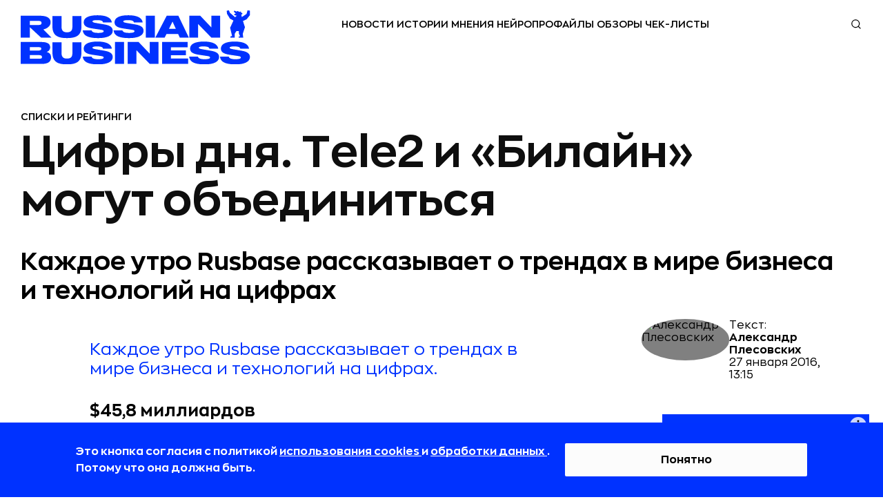

--- FILE ---
content_type: application/javascript
request_url: https://rb.ru/static/new_generation/chunk_article_chunk.d0fba2fc2a0a9deb11d5.js
body_size: 57058
content:
(window.webpackJsonp=window.webpackJsonp||[]).push([[3],{370:function(e,t,n){"use strict";function a(e,t){var n;if("undefined"==typeof Symbol||null==e[Symbol.iterator]){if(Array.isArray(e)||(n=function(e,t){if(!e)return;if("string"==typeof e)return r(e,t);var n=Object.prototype.toString.call(e).slice(8,-1);"Object"===n&&e.constructor&&(n=e.constructor.name);if("Map"===n||"Set"===n)return Array.from(e);if("Arguments"===n||/^(?:Ui|I)nt(?:8|16|32)(?:Clamped)?Array$/.test(n))return r(e,t)}(e))||t&&e&&"number"==typeof e.length){n&&(e=n);var a=0,i=function(){};return{s:i,n:function(){return a>=e.length?{done:!0}:{done:!1,value:e[a++]}},e:function(e){throw e},f:i}}throw new TypeError("Invalid attempt to iterate non-iterable instance.\nIn order to be iterable, non-array objects must have a [Symbol.iterator]() method.")}var o,c=!0,s=!1;return{s:function(){n=e[Symbol.iterator]()},n:function(){var e=n.next();return c=e.done,e},e:function(e){s=!0,o=e},f:function(){try{c||null==n.return||n.return()}finally{if(s)throw o}}}}function r(e,t){(null==t||t>e.length)&&(t=e.length);for(var n=0,a=new Array(t);n<t;n++)a[n]=e[n];return a}function i(e,t){var n=Object.keys(e);if(Object.getOwnPropertySymbols){var a=Object.getOwnPropertySymbols(e);t&&(a=a.filter((function(t){return Object.getOwnPropertyDescriptor(e,t).enumerable}))),n.push.apply(n,a)}return n}function o(e){for(var t=1;t<arguments.length;t++){var n=null!=arguments[t]?arguments[t]:{};t%2?i(Object(n),!0).forEach((function(t){c(e,t,n[t])})):Object.getOwnPropertyDescriptors?Object.defineProperties(e,Object.getOwnPropertyDescriptors(n)):i(Object(n)).forEach((function(t){Object.defineProperty(e,t,Object.getOwnPropertyDescriptor(n,t))}))}return e}function c(e,t,n){return t in e?Object.defineProperty(e,t,{value:n,enumerable:!0,configurable:!0,writable:!0}):e[t]=n,e}function s(e,t,n,a,r,i,o){try{var c=e[i](o),s=c.value}catch(e){return void n(e)}c.done?t(s):Promise.resolve(s).then(a,r)}function l(e){return function(){var t=this,n=arguments;return new Promise((function(a,r){var i=e.apply(t,n);function o(e){s(i,a,r,o,c,"next",e)}function c(e){s(i,a,r,o,c,"throw",e)}o(void 0)}))}}window.initComments=function(e){var t=document.querySelector('.article_main_div[data-article-id="'.concat(e,'"]')),n=t.querySelector(".aticle__after-content-block__wrapper"),r='\n    <h2 class="comments__title">Обсудим?</h2>\n    <div class="comments__list" data-article-id="'.concat(e,'"></div>\n    <div class="comments__write-comment-wrap">\n      <div class="comments__form-container">\n        <form class="comments__form" id="commentForm">\n          <div class="comments__form-title">Оставить комментарий</div>\n          <input\n            id="id_object_pk"\n            name="object_pk"\n            type="hidden"\n            value="').concat(e,'"\n          />\n          <input id="id_parent" name="parent" type="hidden" value="" />\n          <div class="comments__textarea-container">\n            <textarea\n              class="comments__textaria"\n              aria-label="Текст комментария"\n              maxlength="700"\n              name="comment"\n              id="mainform__textaria"\n              placeholder="Введите текст"\n            ></textarea>\n            <div class="comments__textarea-counter">0/700</div>\n            <button\n              type="button"\n              class="emoji-button"\n              data-textareaId="mainform__textaria"\n            >\n              <svg xmlns="http://www.w3.org/2000/svg" viewBox="0 0 496 512">\n                <path d="M248 8C111 8 0 119 0 256s111 248 248 248 248-111 248-248S385 8 248 8zm0 448c-110.3 0-200-89.7-200-200S137.7 56 248 56s200 89.7 200 200-89.7 200-200 200zm84-143.4c-20.8 25-51.5 39.4-84 39.4s-63.2-14.3-84-39.4c-8.5-10.2-23.6-11.5-33.8-3.1-10.2 8.5-11.5 23.6-3.1 33.8 30 36 74.1 56.6 120.9 56.6s90.9-20.6 120.9-56.6c8.5-10.2 7.1-25.3-3.1-33.8-10.2-8.4-25.3-7.1-33.8 3.1zM168 240c17.7 0 32-14.3 32-32s-14.3-32-32-32-32 14.3-32 32 14.3 32 32 32zm160 0c17.7 0 32-14.3 32-32s-14.3-32-32-32-32 14.3-32 32 14.3 32 32 32z" fill="currentColor"></path>\n              </svg>\n            </button>\n            <span class="comments__textaria-rules"\n              >Проверьте, что комментарий соответствует\n              <a href="https://media.rbcdn.ru/media/upload_tmp/2023/rules_rb_ru.pdf">правилам редакции</a></span\n            >\n          </div>\n          <div\n            id="mainform__textaria-error"\n            style="display: none; color: red"\n          ></div>\n          <button class="comments__submit-btn" type="button" id="submitComment">\n            Отправить\n          </button>\n        </form>\n        <div id="commentResponse"></div>\n      </div>\n    </div>\n  ');function i(){return(i=l(regeneratorRuntime.mark((function e(){var n,r,i,o;return regeneratorRuntime.wrap((function(e){for(;;)switch(e.prev=e.next){case 0:if(n=t.querySelector("#commentForm"),r=t.querySelector("#submitComment"),!(i=JSON.parse(localStorage.getItem("commentInfo")))||null!=i&&i.commentId||!window.is_authenticated){e.next=19;break}return e.prev=4,e.next=7,fetch("/api/articles/".concat(i.articleId,"/comments/"),{method:"POST",headers:{"Content-Type":"application/json"},body:JSON.stringify({comment:i.text})});case 7:return o=e.sent,e.next=10,o.json();case 10:c(e.sent.comment),localStorage.removeItem("commentInfo"),e.next=19;break;case 15:e.prev=15,e.t0=e.catch(4),console.error("Error sending comment:",e.t0),localStorage.removeItem("commentInfo");case 19:r.addEventListener("click",(function(e){e.preventDefault();var t,r={},i=a(new FormData(n).entries());try{for(i.s();!(t=i.n()).done;){var o=t.value;r[o[0]]=o[1]}}catch(e){i.e(e)}finally{i.f()}if(!window.is_authenticated)return localStorage.setItem("commentInfo",JSON.stringify({articleId:r.object_pk,text:r.comment})),void g();fetch("/api/articles/".concat(r.object_pk,"/comments/"),{method:"POST",headers:{"Content-Type":"application/json"},body:JSON.stringify({comment:r.comment})}).then((function(e){return e.json()})).then((function(e){"Comment already exists"!==e.status_message?(s(),y("mainform__textaria"),c(e.comment)):d("Комментарий с таким текстом уже существует")})).catch((function(e){console.error("Error:",e),d("Произошла ошибка при отправке комментария")}))}));case 20:case"end":return e.stop()}}),e,null,[[4,15]])})))).apply(this,arguments)}function c(e){var n=new Date(1e3*e.timestamp).toLocaleString("ru",{hour:"2-digit",minute:"2-digit",day:"2-digit",month:"2-digit",year:"numeric"}),a='\n        <div class="comments__wrap">\n              <div class="comments__item" data-comment_id="'.concat(e.id,'" id="c-').concat(e.id,'">\n                  <div class="comments__item-wrap" style="display: flex;">\n\n                      \x3c!-- <div class="comments__user-photo">\n\n                          ').concat(e.author.image?'<img class="comments__user-photo comments__avatar" width="50" height="50" src="'.concat(e.author.image,'" alt="').concat(e.author.full_name,'">'):'<svg width="60" height="60" aria-hidden="true" role="presentation"><use xlink:href="#default-comments-photo"></use></svg>','\n                      </div> --\x3e\n\n                      <div class="comments__message-wrap">\n                          <div style="display: flex;">\n                              <span class="comments__author-name">').concat(e.author.full_name,'</span>\n                              <time class="comments__date" datetime="').concat(n,'">').concat(n,'</time>\n                          </div>\n                          <p class="comments__message">\n                              ').concat(e.comment,"\n                          </p>\n                      </div>\n                  </div>\n              </div>\n          </div>\n          ");t.querySelector(".comments__list").insertAdjacentHTML("afterbegin",a)}function s(){t.querySelector("#mainform__textaria-error").textContent="",t.querySelector("#mainform__textaria-error").style.display="none"}function d(e){t.querySelector("#mainform__textaria-error").textContent=e,t.querySelector("#mainform__textaria-error").style.display="block"}function u(e,t){return m.apply(this,arguments)}function m(){return(m=l(regeneratorRuntime.mark((function n(a,r){var i,o,c,s;return regeneratorRuntime.wrap((function(n){for(;;)switch(n.prev=n.next){case 0:return i=t.querySelector('[data-comment_id="'.concat(a,'"]')),(o=i.querySelector(".comments__answer"))||((o=document.createElement("div")).className="comments__answer",i.appendChild(o)),n.next=5,fetch("/api/articles/".concat(e,"/comments/").concat(a),{method:"GET"});case 5:return c=n.sent,n.next=8,c.json();case 8:n.sent.comments_list[0].children.forEach((function(e,t){var n=_(e.comment,e.children);o.insertAdjacentHTML("beforeend",n)})),t.querySelector('.comments__show-answers-btn[data-comment-id="'.concat(a,'"]')).remove(),s='\n              <div class="comments__buttons" style="margin-left: 86px;">\n                  <button class="comments__answer-btn" type="button" data-comment-id="'.concat(a,'">Ответить</button>\n                  ').concat("true"===r||!0===r||"True"===r?'<button class="comments__delete-btn" type="button" data-comment-id="'.concat(a,'">Удалить</button>'):"","\n              </div>\n          "),i.querySelector(".comments__item-wrap").insertAdjacentHTML("afterEnd",s),P();case 16:case"end":return n.stop()}}),n)})))).apply(this,arguments)}function _(e,t){var n=null!=e&&e.timestamp?new Date(1e3*e.timestamp).toLocaleString("ru",{hour:"2-digit",minute:"2-digit",day:"2-digit",month:"2-digit",year:"numeric"}):"null",a='\n       <div class="comments__wrap">\n          <div class="comments__item" data-comment_id="'.concat(e.id,'" id="c-').concat(e.id,'">\n              <div class="comments__item-wrap" style="display: flex;" >\n                  <div class="comments__message-wrap">\n                      <div style="display: flex;">\n                          <span class="comments__author-name">').concat(e.author.full_name,'</span>\n                          <time class="comments__date" datetime="').concat(n,'">').concat(n,'</time>\n                      </div>\n\n                      <p class="comments__message">\n                          ').concat(e.is_removed?"<i>Этот комментарий был удален</i>":e.comment,"\n                      </p>\n                  </div>\n              </div>\n          ");return e.is_children&&!t.length?a+='\n              <button\n                  class="comments__show-answers-btn"\n                  type="button"\n                  data-comment-id="'.concat(e.id,'"\n                  data-is-author-comment="').concat(e.is_author_comment,'"\n              >\n                  Показать ответы\n              </button>\n          '):a+='\n              <div class="comments__buttons" style="margin-left: 86px;" data-comment-id="'.concat(e.id,'">\n                  <button class="comments__answer-btn" type="button" data-comment-id="').concat(e.id,'">Ответить</button>\n                  ').concat(e.is_author_comment?'<button class="comments__delete-btn" type="button" data-comment-id="'.concat(e.id,'">Удалить</button>'):"","\n              </div>\n          "),t&&t.length>0&&(a+='<div class="comments__answer">',t.forEach((function(e){a+=_(e.comment,e.children)})),a+="</div>"),a+="</div></div>"}function p(e){var n=null!=e&&e.timestamp?new Date(1e3*e.timestamp).toLocaleString("ru",{hour:"2-digit",minute:"2-digit",day:"2-digit",month:"2-digit",year:"numeric"}):"null",a='\n          <div class="comments__wrap">\n              <div class="comments__item" data-comment_id="'.concat(e.id,'" id="c-').concat(e.id,'">\n                  <div class="comments__item-wrap" style="display: flex;">\n\n                      \x3c!-- <div class="comments__user-photo">\n                          ').concat(e.author.image?'<img class="comments__user-photo comments__avatar" width="50" height="50" src="'.concat(e.author.image,'" alt="').concat(e.author.full_name,'">'):'<svg width="60" height="60" aria-hidden="true" role="presentation"><use xlink:href="#default-comments-photo"></use></svg>','\n                      </div> --\x3e\n\n                      <div class="comments__message-wrap">\n                          <div style="display: flex;">\n                          <span class="comments__author-name">').concat(e.author.full_name,'</span>\n                          <time class="comments__date" datetime="').concat(n,'">').concat(n,'</time>\n                          </div>\n                          <p class="comments__message">\n                              ').concat(e.comment,"\n                          </p>\n                      </div>\n                  </div>\n              </div>\n          </div>\n          "),r=t.querySelector('[data-comment_id="'.concat(e.parent_id,'"]')),i=r.querySelector(".comments__answer");i||((i=document.createElement("div")).className="comments__answer",r.appendChild(i)),i.insertAdjacentHTML("afterbegin",a)}function h(e,t){return f.apply(this,arguments)}function f(){return(f=l(regeneratorRuntime.mark((function e(n,a){var r;return regeneratorRuntime.wrap((function(e){for(;;)switch(e.prev=e.next){case 0:return e.prev=0,e.next=3,fetch("/api/articles/".concat(a,"/comments/").concat(n,"/"),{method:"DELETE"});case 3:if(!e.sent.ok){e.next=10;break}(r=t.querySelector('[data-comment_id="'.concat(n,'"]')).closest(".comments__wrap")).classList.add("comment-fade-out"),setTimeout((function(){r.remove()}),500),e.next=11;break;case 10:throw new Error("Failed to delete comment");case 11:e.next=17;break;case 13:e.prev=13,e.t0=e.catch(0),console.error("Error deleting comment:",e.t0),alert("Не удалось удалить комментарий");case 17:case"end":return e.stop()}}),e,null,[[0,13]])})))).apply(this,arguments)}n.insertAdjacentHTML("afterend",r);var g=function(){$("#loginModal").modal("show")};function v(e,n){var a=t.querySelector("#textarea-".concat(n,"-error"));a.textContent=e,a.style.display="block"}function b(e){t.querySelector("#textarea-".concat(e,"-error")).style.display="none"}function w(e){t.querySelector('[data-parent-id="'.concat(e,'"]')).style.display="none"}function y(e){t.querySelector("#".concat(e)).value=""}function x(e){t.querySelector('.comments__buttons[data-comment-id="'.concat(e,'"]')).style.display="flex"}function A(e,t,n){return L.apply(this,arguments)}function L(){return(L=l(regeneratorRuntime.mark((function e(t,n,a){return regeneratorRuntime.wrap((function(e){for(;;)switch(e.prev=e.next){case 0:return e.next=2,fetch("/api/articles/".concat(t,"/comments/"),{method:"POST",headers:{"Content-Type":"application/json"},body:JSON.stringify({comment:n,parent:a})}).then((function(e){return e.json()})).then((function(e){if("Comment already exists"!==e.status_message)return p(e.comment),x(a),b(a),w(a),y("textarea-".concat(a)),e;v("Комментарий с таким текстом уже существует",a)})).catch((function(e){console.error("Error:",e),v("Произошла ошибка при отправке комментария",a)}));case 2:return e.abrupt("return",e.sent);case 3:case"end":return e.stop()}}),e)})))).apply(this,arguments)}var S=null,k=null;function C(){var e=document.querySelector("emoji-picker")||function(){var e=document.createElement("emoji-picker");return document.body.appendChild(e),e.style.display="none",e.style.position="absolute",e.style.zIndex="999",e.addEventListener("emoji-click",(function(t){var n=k;if(n){var a=n.selectionStart,r=n.value,i=t.detail.unicode;n.value=r.slice(0,a)+i+r.slice(a),n.selectionStart=a+i.length,n.selectionEnd=a+i.length,e.style.display="none"}})),document.addEventListener("click",(function(t){e.contains(t.target)||t.target.classList.contains("emoji-button")||(e.style.display="none")})),e}();return t.querySelectorAll(".emoji-button").forEach((function(n){n.dataset.initialized||(n.dataset.initialized="true",n.addEventListener("click",(function(){S=n,k=t.querySelector("#".concat(n.dataset.textareaid)),e.style.display="none"===e.style.display?"block":"none";var a=n.getBoundingClientRect();e.style.top="".concat(a.bottom+window.scrollY,"px"),e.style.left="".concat(a.left-280,"px")})))})),{picker:e,currentEmojiButton:S,currentTextarea:k}}var I=null,E=null;function P(){function n(e){var t=e.value.length;e.nextElementSibling.textContent="".concat(t,"/").concat(700),t>700&&(e.value=e.value.slice(0,700))}t.querySelectorAll(".comments__reply-form").forEach((function(e){e.remove()})),t.querySelectorAll(".comments__show-answers-btn").forEach((function(e){e.dataset.isAddedEvent||(e.addEventListener("click",l(regeneratorRuntime.mark((function e(){var t,n;return regeneratorRuntime.wrap((function(e){for(;;)switch(e.prev=e.next){case 0:return t=this.dataset.commentId,n=this.dataset.isAuthorComment,e.next=4,u(t,n);case 4:case"end":return e.stop()}}),e,this)})))),e.dataset.isAddedEvent=!0)})),t.querySelectorAll(".comments__answer-btn").forEach((function(a){a.dataset.isAddedEvent||(a.addEventListener("click",(function(){var a=this.dataset.commentId,r=this.parentElement;I&&(I.remove(),E&&(E.style.display="flex"));var i=function(e){return'\n          <div class="comments__reply-form" data-parent-id="'.concat(e,'">\n              <div class="comments__write-comment-wrap">\n                  <input id="id_parent" name="parent" type="hidden" value="').concat(e,'">\n                  <div class="comments__textarea-container">\n                      <textarea\n                          class="comments__textaria"\n                          aria-label="Текст комментария"\n                          maxlength="700"\n                          name="comment"\n                          id="textarea-').concat(e,'"\n                          placeholder="Введите текст"\n                      ></textarea>\n                      <div class="comments__textarea-counter">0/700</div>\n                      <button\n                          type="button"\n                          class="emoji-button"\n                          data-textareaid="textarea-').concat(e,'"\n                      >\n                        <svg xmlns="http://www.w3.org/2000/svg" viewBox="0 0 496 512">\n                          <path d="M248 8C111 8 0 119 0 256s111 248 248 248 248-111 248-248S385 8 248 8zm0 448c-110.3 0-200-89.7-200-200S137.7 56 248 56s200 89.7 200 200-89.7 200-200 200zm84-143.4c-20.8 25-51.5 39.4-84 39.4s-63.2-14.3-84-39.4c-8.5-10.2-23.6-11.5-33.8-3.1-10.2 8.5-11.5 23.6-3.1 33.8 30 36 74.1 56.6 120.9 56.6s90.9-20.6 120.9-56.6c8.5-10.2 7.1-25.3-3.1-33.8-10.2-8.4-25.3-7.1-33.8 3.1zM168 240c17.7 0 32-14.3 32-32s-14.3-32-32-32-32 14.3-32 32 14.3 32 32 32zm160 0c17.7 0 32-14.3 32-32s-14.3-32-32-32-32 14.3-32 32 14.3 32 32 32z" fill="currentColor"></path>\n                        </svg>\n                      </button>\n                      <span class="comments__textaria-rules">Проверьте, что комментарий соответствует <a href="https://docs.google.com/document/d/1Km4rLai0CRdBcOMrzauJEGZ-mbAwzdOeDV-BbeRNatU/edit?tab=t.0#heading=h.ud84jqeyh8pp">правилам редакции</a></span>\n                  </div>\n                  <div id="textarea-').concat(e,'-error" style="display: none;color: red;"></div>\n              </div>\n              <button class="comments__submit-btn" type="submit" name="post" data-comment-id="').concat(e,'">Отправить</button>\n          </div>')}(a);r.insertAdjacentHTML("afterend",i),C();var o=t.querySelector('.comments__reply-form[data-parent-id="'.concat(a,'"]')),c=o.querySelector(".comments__submit-btn"),s=o.querySelector(".comments__textaria");s.addEventListener("input",(function(){return n(s)})),c.addEventListener("click",l(regeneratorRuntime.mark((function t(){var n;return regeneratorRuntime.wrap((function(t){for(;;)switch(t.prev=t.next){case 0:if(n=s.value.trim(),window.is_authenticated){t.next=5;break}return localStorage.setItem("commentInfo",JSON.stringify({commentId:a,articleId:e,text:n})),g(),t.abrupt("return");case 5:return t.next=7,A(e,n,a);case 7:case"end":return t.stop()}}),t)})))),r.style.display="none",I=o,E=r})),a.dataset.isAddedEvent=!0)})),t.querySelectorAll(".comments__textaria").forEach((function(e){e.dataset.isAddedEvent||(e.addEventListener("input",(function(){return n(e)})),e.dataset.isAddedEvent=!0)})),t.querySelectorAll(".comments__delete-btn").forEach((function(t){t.dataset.isAddedEvent||(t.addEventListener("click",l(regeneratorRuntime.mark((function t(){var n;return regeneratorRuntime.wrap((function(t){for(;;)switch(t.prev=t.next){case 0:if(!confirm("Вы уверены, что хотите удалить этот комментарий?")){t.next=4;break}return n=this.dataset.commentId,t.next=4,h(n,e);case 4:case"end":return t.stop()}}),t,this)})))),t.dataset.isAddedEvent=!0)}))}function q(){return(q=l(regeneratorRuntime.mark((function n(a){return regeneratorRuntime.wrap((function(n){for(;;)switch(n.prev=n.next){case 0:fetch("/api/articles/".concat(e,"/comments/?page=").concat(a),{method:"GET"}).then((function(e){return e.json()})).then((function(e){T(e,a),t.querySelector(".comments__show-more-btn").remove()}));case 1:case"end":return n.stop()}}),n)})))).apply(this,arguments)}function T(e,n){var a=t.querySelector(".comments__list");e.comments_list.forEach((function(t,r){var i=_(o(o({},t.comment),{},{is_children:t.is_children}),t.children);if(a.insertAdjacentHTML("beforeend",i),r===e.comments_list.length-1&&e.has_next){var c=document.createElement("button");c.className="comments__show-more-btn",c.textContent="Читать далее",c.addEventListener("click",(function(){!function(e){q.apply(this,arguments)}(n+1)})),a.insertAdjacentElement("beforeend",c)}})),P()}function j(){return(j=l(regeneratorRuntime.mark((function t(){var n,a;return regeneratorRuntime.wrap((function(t){for(;;)switch(t.prev=t.next){case 0:if(n=JSON.parse(localStorage.getItem("commentInfo")),a=1,null==n||!n.commentId||!window.is_authenticated){t.next=14;break}return t.prev=3,t.next=6,A(n.articleId,n.text,n.commentId);case 6:t.sent,localStorage.removeItem("commentInfo"),t.next=14;break;case 10:t.prev=10,t.t0=t.catch(3),console.error("Error sending comment:",t.t0),localStorage.removeItem("commentInfo");case 14:fetch("/api/articles/".concat(e,"/comments/?page=").concat(a),{method:"GET",headers:{"Content-Type":"application/json"}}).then((function(e){return e.json()})).then(function(){var t=l(regeneratorRuntime.mark((function t(n){var r;return regeneratorRuntime.wrap((function(t){for(;;)switch(t.prev=t.next){case 0:return r=!1,t.next=3,Promise.all(n.comments_list.map(function(){var t=l(regeneratorRuntime.mark((function t(n){var a;return regeneratorRuntime.wrap((function(t){for(;;)switch(t.prev=t.next){case 0:if(!n.is_children||r){t.next=10;break}return r=!0,t.next=4,fetch("/api/articles/".concat(e,"/comments/").concat(n.comment.id,"/"));case 4:return a=t.sent,t.next=7,a.json();case 7:return a=t.sent,n.children=a.comments_list[0].children,t.abrupt("return",n);case 10:return t.abrupt("return",n);case 11:case"end":return t.stop()}}),t)})));return function(e){return t.apply(this,arguments)}}()));case 3:n.comments_list=t.sent,console.log(n.comments_list,"comments_list"),T(n,a);case 6:case"end":return t.stop()}}),t)})));return function(e){return t.apply(this,arguments)}}()).catch((function(e){console.error("Error fetching comments:",e)}));case 15:case"end":return t.stop()}}),t,null,[[3,10]])})))).apply(this,arguments)}!function(){i.apply(this,arguments)}(),function(){j.apply(this,arguments)}(),P(),C()}},371:function(module,__webpack_exports__,__webpack_require__){"use strict";__webpack_require__.d(__webpack_exports__,"a",(function(){return initArticleFeed}));var _metrics_utils__WEBPACK_IMPORTED_MODULE_0__=__webpack_require__(121),_comments__WEBPACK_IMPORTED_MODULE_1__=__webpack_require__(370),initializedComments=[];function initializeCommentsIfNeeded(e,t){e&&t&&(initializedComments.includes(parseInt(e,10))||initializedComments.push(parseInt(e,10)))}var initArticleFeed=function initArticleFeed(){function upToSymbols(e){var t=[["up-to-500",500],["up-to-1000",1e3],["up-to-2000",2e3],["up-to-3000",3e3],["up-to-5000",5e3],["up-to-7000",7e3],["up-to-10000",1e4],["up-to-15000",15e3],["up-to-20000",2e4],["up-to-25000",25e3]];try{if((e=parseInt(e))<0)return"";if(e>25e3)return"more-than-25000";for(var n=0;n<t.length;n++)if(e<=t[n][1])return t[n][0]}catch(e){console.error(e)}return""}function removeTags(e){return e.replace(/(<([^>]+)>)/gi,"")}function getSymbolsLength(e){return upToSymbols(removeTags(e).length)}$.fn.isInViewport=function(){var e=$(this).offset().top,t=e+$(this).outerHeight(),n=$(window).scrollTop(),a=n+$(window).height();return t>n&&e<a};var inProgress=!1,articleCount=1,articleUrls=[],publishedArticlesId=[],publishedArticles=[],readyToPublish=[],loadedArticles=[],pageHeaderHeight=$(".page-header").height(),footerHight=$(".page-footer").height(),currentArticlerentTag="",mainArticle=$('div[data-article-count="1"]'),mainArticleHeight=mainArticle.height(),mainArticleId=mainArticle.attr("data-article-id"),page=1,currentArticleNumber=1,template=$("#article_template").html(),articleFeed=$("#article-feed"),previousArticleNumber=1,scrollticker;window.current=mainArticle;var currentUrl=mainArticle.attr("data-article-url"),mobileBannerID=null,mobilBannerIsInit=!1,mobileBannerScript=null,lastLoadedArticleData=null,visitedUrls=[],mobileSharePopup=$("#article-mobile-share-menu");$("#adv_inside_article_mobile").each((function(){if(!mobileBannerID){var e=document.createElement("div");e.innerHTML=this.innerText;var t=e.querySelector("div");t&&(mobileBannerID=t.id,mobileBannerScript=e.querySelector("script").innerText)}})),mainArticleId=parseInt(mainArticleId,10),publishedArticlesId.push(mainArticleId),articleUrls.push(mainArticle.attr("data-article-url")),mainArticle.attr("id"),publishedArticles.push(mainArticle.html());var tagLink=$(".article-header__rubric-category").find(".tag-link");tagLink.length>0&&(currentArticlerentTag="&tag="+$(tagLink).attr("data-tag-id"));var params={},headerSocialsWrappers=$(".js-upper-socials"),footerSocialsWrappers=$(".js-bottom-socials"),identifier={SHARING_BOTTOM_CLICK:"SHARING_BOTTOM_CLICK",WIDGET_1_SHOW:"WIDGET_1_SHOW"},socialShareParametrs={FB:"fb",VK:"vk",OK:"ok",TWITTER:"twitter",POKET:"poket"},fbParams={},vkParams={},okParams={},twParams={},poketParams={};function initSharingMetrics(e){var t=e.find(".js-upper-socials").find(".social-likes__button_facebook"),n=e.find(".js-upper-socials").find(".social-likes__button_vkontakte"),a=e.find(".js-upper-socials").find(".social-likes__button_odnoklassniki"),r=e.find(".js-upper-socials").find(".social-likes__button_twitter"),i=e.find(".js-upper-socials").find(".social-likes__button_pocket");t.length&&t.on("click",(function(){Object(_metrics_utils__WEBPACK_IMPORTED_MODULE_0__.a)(identifier.SHARING_BOTTOM_CLICK,fbParams)})),n.length&&n.on("click",(function(){Object(_metrics_utils__WEBPACK_IMPORTED_MODULE_0__.a)(identifier.SHARING_BOTTOM_CLICK,vkParams)})),a.length&&a.on("click",(function(){Object(_metrics_utils__WEBPACK_IMPORTED_MODULE_0__.a)(identifier.SHARING_BOTTOM_CLICK,okParams)})),r.length&&r.on("click",(function(){Object(_metrics_utils__WEBPACK_IMPORTED_MODULE_0__.a)(identifier.SHARING_BOTTOM_CLICK,twParams)})),i.length&&i.on("click",(function(){Object(_metrics_utils__WEBPACK_IMPORTED_MODULE_0__.a)(identifier.SHARING_BOTTOM_CLICK,poketParams)}))}function asideAdsBlock(){if(currentArticleNumber&&mobileBannerID){var adFoxMobile=document.getElementById(mobileBannerID);adFoxMobile&&adFoxMobile.parentNode.removeChild(adFoxMobile);var minimalPlength=6,insertBannerAfterP=2,articleFeedRoot=document.getElementById("article-feed"),articleFeedItem=articleFeedRoot.children[currentArticleNumber-1],setionArticle=articleFeedItem.querySelector(".article"),contentBlockCurrent=setionArticle.querySelectorAll(".article__content-block");contentBlockCurrent=contentBlockCurrent[contentBlockCurrent.length-1];for(var draft_p_list=contentBlockCurrent.querySelectorAll("p"),p_list=new Array,i=0;i<draft_p_list.length;i++){var draft_p_list_quote=draft_p_list[i].closest(".article__quote");if(draft_p_list_quote)return;var _p=draft_p_list[i].innerHTML.trim();_p.length>0&&p_list.push(draft_p_list[i])}if(0!=p_list.length){var has_join_to_telegram=p_list[p_list.length-1].innerText.includes("https://t.me/rusbase");if(has_join_to_telegram&&(minimalPlength+=1),!(p_list.length<minimalPlength)){var asideAdsBlockWrapper=document.createElement("div"),asideAdsBlock=document.createElement("div");asideAdsBlockWrapper.className="aside-ads-block aside-ads-block__mobile aside-ads-block__mobile__article",asideAdsBlockWrapper.appendChild(asideAdsBlock),asideAdsBlock.id=mobileBannerID;var _target=p_list[insertBannerAfterP];_target.after(asideAdsBlockWrapper);var adFoxMobileCurrent=document.getElementById(mobileBannerID);adFoxMobileCurrent&&(mobilBannerIsInit&&window.Ya.adfoxCode?window.Ya.adfoxCode.reload(mobileBannerID):(eval(mobileBannerScript),mobilBannerIsInit=!0))}}}}fbParams["Social Share"]=socialShareParametrs.FB,vkParams["Social Share"]=socialShareParametrs.VK,okParams["Social Share"]=socialShareParametrs.OK,twParams["Social Share"]=socialShareParametrs.TWITTER,poketParams["Social Share"]=socialShareParametrs.POKET,$(window).resize((function(){pageHeaderHeight=$(".page-header").height(),footerHight=$(".page-footer").height()}));var renderArticle=function(e){asideAdsBlock();var t=e.article.category.slug+"/"+e.article.slug;$('div[data-article-count="'+articleCount+'"]').after($(template)),articleCount++,articleUrls.push(t),$('div[data-article-count="'+(articleCount-1)+'"]').next("div").attr("data-article-count",articleCount).attr("data-article-url",t).attr("data-article-title",e.article.title).attr("data-article-id",e.article.id).attr("data-article-show-comments",e.article.show_comments).addClass("article_main_div");var n=$('div[data-article-count="'+articleCount+'"]'),a=n.find(".article-header"),r=n.find(".article");if(r.find(".article__share-button").on("click",(function(){window.handleShareButton(this)})),e.article.is_young&&n.addClass("article-young"),e.article.pixel&&n.find(".js-pixel").html(e.article.pixel),$(a).find(".article-header__rubric-category").append("<div></div>"),$(a).find(".article-header__rubric-category").find("div").append('<a href="/'+e.article.category.slug+'/" target="_blank">'+e.article.category.name+"</a>"),e.article.tag&&$(a).find(".article-header__rubric-category").find("div").append(' / <a href="/tag/'+e.article.tag.slug+'/" target="_blank" class="notranslate" itemprop="about" id="tag-markup">'+e.article.tag.name+"</a>"),e.article.is_partners&&$(a).find(".article-header__rubric-category").append('<span class="partners-marker">Партнёрский материал</span>'),e.article.updated){var i=(s=new Date(1e3*e.article.updated)).getDate()<10?"0"+s.getDate():s.getDate(),o=s.getMinutes()<10?"0"+s.getMinutes():s.getMinutes(),c="".concat(i,".").concat(s.getMonth()+1,".").concat(s.getFullYear(),", ").concat(s.getHours(),":").concat(o);$(a).find(".article-header__rubric-category").after('<div class="article-header__rubric-update-date">Обновлено: <span>'.concat(c,"</span></div>"))}if($(a).find(".article-header__rubric-title").replaceWith('<h1 class="article-header__rubric-title"></h1>'),$(a).find(".article-header__rubric-title").text(e.article.title),$(a).find(".article-header__rubric-subtitle").replaceWith('<h2 class="article-header__rubric-subtitle"></h2>'),$(a).find(".article-header__rubric-subtitle").text(e.article.announce),e.article.author?(e.article.author.image&&$(a).find(".article-header__author-avatar").append('<img width="60" height="60" src="'+e.article.author.image+'"alt="'+e.article.author.full_name+'">'),$(a).find(".article-header__author-textby").append('Текст: <span class="article-header__author-name" itemprop="author" itemscope itemtype="https://schema.org/Person"><a href="'+e.article.author.url+'" itemprop="url"><span itemprop="name">'+e.article.author.full_name+"</span></a></span>")):($(a).find(".article-header__author-avatar").remove(),$(a).find(".article-header__author-textby").remove()),e.article.timestamp){var s;o=(s=new Date(1e3*e.article.timestamp)).getMinutes()<10?"0"+s.getMinutes():s.getMinutes();$(a).find(".article-header__author-writing-date").text(s.getDate()+" "+["Января","Февраля","Марта","Апреля","Мая","Июня","Июля","Августа","Сентября","Октября","Ноября","Декабря"][s.getMonth()]+" "+s.getFullYear()+", "+s.getHours()+":"+o)}if(e.article.image_url?($(a).find(".article-header__container").addClass("article-header__container--template-2"),$(a).find(".article-header__wrap--rubric").append('<img src="'.concat(e.article.image_url,'" alt="').concat(e.article.alt_for_cover,'" width="').concat(e.article.image_width,'" height="').concat(e.article.image_height,'" loading="lazy">'))):($(a).find(".article-header__container").addClass("article-header__container--template-2"),$(a).find(".article-header__wrap--rubric").remove()),$(a).find(".article-header__rubric-label").detach(),e.article.author?($(a).find(".article-header__wrap--no-author").detach(),$(a).find(".article-header__author-position").text(e.article.author.about),e.article.author.email?$(a).find(".article-header__author-email").attr("href","mailto:"+e.article.author.email):$(a).find(".article-header__author-email").detach()):$(a).find(".article-header__wrap--author").detach(),e.article.tags){$(n).find(".article-header__wrap--tags").append("<ul class='article-header__tags tags'></ul>");for(var l=$(n).find(".article-header__tags"),d=e.article.tags,u=0;u<d.length;u++)$(l).append($("<li>").addClass("article-header__item-tags").addClass("tags__item").addClass("notranslate").attr("itemprop","about").append($("<a>").addClass("article-header__tags-link").addClass("tags__link").attr("href","/tag/"+d[u].slug+"/").text(d[u].name)))}if(e.article.addition_news){$(n).find(".article__container--content").append('<div class="article__addition-themes article__addition-themes-auto"><div class="article__addition-themes-container"><div class="article__addition-themes-title__wrapper"><div class="article__addition-themes-title">Материалы по теме</div></div></div></div>'),$(n).find(".article__container--content").append('<div class="article__addition-themes-indent"></div>'),$(n).find(".article__addition-themes-container").append('<ul class="article__addition-themes-list article__number-list"></ul>');var m=$(n).find(".article__addition-themes-list"),_=e.article.addition_news;for(u=0;u<_.length;u++){var p=new Date(1e3*_[u].timestamp).toLocaleString("ru",{day:"2-digit",month:"long",hour:"2-digit",minute:"2-digit"});m.append('<li class="article__addition-themes-item article__number-item"><span class="article__item-number article__item-number--themes">'.concat(_.length-u,'</span><a href="').concat(_[u].url,'">').concat(_[u].title,'</a><span class="article__addition-themes-announce">').concat(_[u].announce,'</span><span class="article__addition-themes-date">').concat(p.replace("в ",""),"</span></li>"))}}if(e.article.next_news){var h=$(r).find(".article-continue"),f=new Date(1e3*e.article.next_news.timestamp),g=f.getDate()<10?"0"+f.getDate():f.getDate(),v=f.getMonth()<10?"0"+f.getMonth():f.getMonth();h.find(".article-continue-data").text(g+"."+v+"."+f.getFullYear()),h.find(".article-continue-text").text(e.article.next_news.title),h.find(".article-continue-text").attr("href",e.article.next_news.url)}else $(r).find(".article-continue").detach();var b=$(r).find(".article__introduction");b.find("p").text(e.article.short_description),b.before('<link itemprop="mainEntityOfPage" href="'+e.article.url+'" />'),$(r).find(".article__content-block").html(e.article.full_description),$(r).find(".article__content-end").attr("id","article-end-"+articleCount);var w=$(r).find(".js-questionnaire");w.length&&w.each((function(){questionnaireId=$(this).attr("data-questionarie-id"),getQuestionnaire(questionnaireId)})),$(n).find(".social-likes").attr("data-url",e.article.url),$(n).find(".social-likes").attr("data-title",e.article.title),$(n).find(".social-likes__widget_viber").attr("href","https://3p3x.adj.st/?adjust_t=u783g1_kw9yml&adjust_fallback=https%3A%2F%2Fwww.viber.com%2F%3Futm_source%3DPartner%26utm_medium%3DSharebutton%26utm_campaign%3DDefualt&adjust_campaign=Sharebutton&adjust_deeplink="+encodeURIComponent("viber://forward?text="+encodeURIComponent(e.article.title+" "+e.article.url))),publishedArticles.push(n.html()),$(n).find(".social-likes").socialLikes(),setTimeout((function(){initSharingMetrics(n)}),1e3),window.setFlags(),inProgress=!1,e.article.show_comments},filterNotPublishedArticles=function(){for(var e=loadedArticles.filter((function(e){if(-1==jQuery.inArray(e.id,publishedArticlesId)&&!e.is_longread&&-1==jQuery.inArray(e,readyToPublish))return e})),t=e.length-1;t>=0;t--)readyToPublish.push(e[t])},loadFullArticle=function(e){inProgress=!0,publishedArticlesId.push(e.id),$.ajax({url:"/api/articles/"+e.id+"/",method:"GET",data:{}}).done((function(e){lastLoadedArticleData=e,renderArticle(e)}))},loadArticles=function(){$.ajax({url:"/api/articles/?"+currentArticlerentTag+"&page="+page,method:"GET",data:{},beforeSend:function(){inProgress=!0}}).done((function(e){if(loadedArticles=[],e){for(var t=e.articles.length-1;t>=0;t--)loadedArticles.push(e.articles[t]);loadedArticles&&filterNotPublishedArticles(),readyToPublish&&(loadFullArticle(readyToPublish[0]),readyToPublish.splice(0,1)),page=e.next_page}inProgress=!1}))},scrollHandler=function(){$(".js-adv-metrics").each((function(){if($(this).isInViewport()){if($(this).attr("data-shown"))return;$(this).attr("data-shown",!0),Object(_metrics_utils__WEBPACK_IMPORTED_MODULE_0__.a)(identifier.WIDGET_1_SHOW,{})}})),currentArticleNumber||(currentArticleNumber=1);var e,t=$(window).scrollTop()+pageHeaderHeight,n=[];if(0!==(n=articleUrls.map((function(e){var t=$('div[data-article-url="'+e+'"]');if(t.length)return $(t)})).filter((function(e){if($(e).offset().top<t)return $(e)}))).length&&(n=n[n.length-1],e=$(n[0]).attr("data-article-url"),u=$(n[0]).attr("data-article-title"),currentArticleNumber=$(n[0]).attr("data-article-count"),currentArticleNumber=parseInt(currentArticleNumber,10)),e){if(e==currentUrl)return;if(history.replaceState(null,null,"/"+e+"/"),document.title=u,!visitedUrls.includes(e)){var a=getSymbolsLength(lastLoadedArticleData.article.full_description),r="1"===localStorage.isAuthenticated,i=new Date(1e3*lastLoadedArticleData.article.timestamp),o=i.getDate(),c=i.getMonth(),s=i.getFullYear();1===String(o).length&&(o="0"+o),1===String(c).length&&(c="0"+c);var l="".concat(s,".").concat(c,".").concat(o);if(window.gtag){var d={author:lastLoadedArticleData.article.author_real?lastLoadedArticleData.article.author_real.full_name:"(not set)",publication_date:l,item_name:lastLoadedArticleData.article.title,symbol_group:a,department:lastLoadedArticleData.article.author_real?lastLoadedArticleData.article.author_real.department_name:"(not set)",authorized:r,Product:!0===lastLoadedArticleData.article.seo_optimization?"SEO":!1===lastLoadedArticleData.article.seo_optimization?"editor":"specialProject",site_version:document.IS_MOBILE?"mobile":"desktop",custom_page_view:!0};gtag("event","custom_page_view",d)}if(window.ym){n.attr("itemscope",""),n.attr("itemtype","https://schema.org/NewsArticle"),document.yaParams.product=!0===lastLoadedArticleData.article.seo_optimization?{SEO:"https://rb.ru/".concat(lastLoadedArticleData.article.category.slug,"/").concat(lastLoadedArticleData.article.slug)}:!1===lastLoadedArticleData.article.seo_optimization?"editor":"specialProject",document.yaParams["Publication date"]=l,document.yaParams.Author=lastLoadedArticleData.article.author_real?lastLoadedArticleData.article.author_real.full_name:"",document.yaParams["Item name"]=lastLoadedArticleData.article.title,document.yaParams["Symbol group"]=a,document.yaParams.Department=lastLoadedArticleData.article.author_real?lastLoadedArticleData.article.author_real.department_name:"",Object(_metrics_utils__WEBPACK_IMPORTED_MODULE_0__.b)("/"+e,window.yMetricaId);try{ym(window.yMetricaId,"params",document.yaParams||{})}catch(e){console.log("params error",e)}}visitedUrls.push(e)}if(mobileSharePopup){var u=$(n[0]).find(".article-header__rubric-title").text(),m="https://rb.ru/"+e+"/";mobileSharePopup.find(".social-likes").attr("data-url",m),mobileSharePopup.find(".social-likes").socialLikes({url:m,title:u}),document.getElementById("viber_share_mobile_popup").setAttribute("href","https://3p3x.adj.st/?adjust_t=u783g1_kw9yml&adjust_fallback=https%3A%2F%2Fwww.viber.com%2F%3Futm_source%3DPartner%26utm_medium%3DSharebutton%26utm_campaign%3DDefualt&adjust_campaign=Sharebutton&adjust_deeplink="+encodeURIComponent("viber://forward?text="+encodeURIComponent(u+" "+m)))}currentUrl=e}if(previousArticleNumber!=currentArticleNumber){window.current=articleFeed.find('div[data-article-count="'+currentArticleNumber+'"]');var _=articleFeed.find('div[data-article-count="'+(currentArticleNumber+2)+'"]'),p=articleFeed.find('div[data-article-count="'+(currentArticleNumber+1)+'"]'),h=articleFeed.find('div[data-article-count="'+(currentArticleNumber-1)+'"]'),f=articleFeed.find('div[data-article-count="'+(currentArticleNumber-2)+'"]');if(f.length&&""!=f.html().trim()){var g=parseInt(f.attr("data-article-id"),10);initializedComments=initializedComments.filter((function(e){return e!==g})),f.css("height",f.height()),f.empty()}if(h.length&&""==h.html().trim())h.css("height","auto"),h.html(publishedArticles[currentArticleNumber-2]),$(articleFeed).find(".social-likes").socialLikes(),window.setFlags(),initializeCommentsIfNeeded(h.attr("data-article-id"),"true"===h.attr("data-article-show-comments")||!0===h.attr("data-article-show-comments")||"True"===h.attr("data-article-show-comments"));if(""===window.current.html().trim())window.current.css("height","auto"),window.current.html(publishedArticles[currentArticleNumber-1]),initializeCommentsIfNeeded(window.current.attr("data-article-id"),"true"===window.current.attr("data-article-show-comments")||!0===window.current.attr("data-article-show-comments")||"True"===window.current.attr("data-article-show-comments"));if(p.length&&""==p.html().trim())p.css("height","auto"),p.html(publishedArticles[currentArticleNumber]),$(articleFeed).find(".social-likes").socialLikes(),window.setFlags(),initializeCommentsIfNeeded(p.attr("data-article-id"),"true"===p.attr("data-article-show-comments")||!0===p.attr("data-article-show-comments")||"True"===p.attr("data-article-show-comments"));if(_.length&&""!=_.html().trim()){var v=parseInt(_.attr("data-article-id"),10);initializedComments=initializedComments.filter((function(e){return e!==v})),_.css("height",_.height()),_.empty()}p.length||inProgress||(0==readyToPublish.length&&page?loadArticles():(loadedArticles&&filterNotPublishedArticles(),readyToPublish.length>0&&(loadFullArticle(readyToPublish[0]),readyToPublish.splice(0,1)))),_.length&&""!=_.html().trim()&&(_.css("height",_.height()),_.empty()),previousArticleNumber=currentArticleNumber}};document.IS_MOBILE&&(loadArticles(),window.scrollTo(0,0),document.addEventListener("scroll",$.throttle(scrollHandler,500),{passive:!0}))}},372:function(e,t,n){"use strict";n.r(t);var a=n(371),r=function(){function e(e,t,n,a){return{top:"".concat(t+14,"px"),left:"".concat("left"===a?e-n:e,"px")}}window.setFlags=function(){$("body *").on("touchstart",(function(){}));for(var t=$(".article__information"),n=window.innerWidth<=600?'<svg width="24" height="24" viewBox="0 0 24 24" fill="none" xmlns="http://www.w3.org/2000/svg"><path d="M17.5268 16.4928C17.5268 16.4928 17.3868 14.9639 17.3169 14.395L18.9613 12.0483L15.7774 7.88833L15.4275 6.21722L17.037 5.00833L17.2469 3.69278L15.6025 4.01278L15.1476 3.05278L13.8881 3.44389H12.9784L12.2787 2.875L11.509 3.30167L11.8588 4.08389L11.2991 4.54611V5.79056C11.2991 5.79056 10.9492 6.57278 10.5993 7.39056L8.81496 7.85278L7.94028 7.14167L6.7857 5.68389L5.66611 6.85722L7.20555 7.74611C7.20555 7.78167 7.48544 7.95944 7.48544 7.95944L5.45619 9.70167L5.35122 11.1594L6.82069 12.155L8.4301 12.3328L8.01025 13.7194L5.91102 14.6083L5.28125 16.6706L7.0656 19.515L5.63112 20.1194L5.4212 21.115H10.0395L9.37475 17.5239L11.8239 17.7372L10.9842 19.8706L12.1387 21.115H15.2526L16.0573 20.4039L17.5967 21.0794H18.6114L17.6667 19.0528L16.4072 18.3417L17.5268 16.4928ZM12.3487 12.1194C11.8588 12.795 12.2087 13.115 12.3487 13.2217C12.4886 13.3639 12.9085 13.6483 13.3983 13.3639L14.8328 13.8617C14.133 14.5372 11.9988 16.4572 11.9988 16.4572C11.9988 16.4572 10.5643 13.6128 10.3194 10.875C10.0745 10.5194 9.86458 10.2706 9.86458 10.2706L10.4244 9.70167L11.0541 10.3417C11.0541 10.3417 14.6578 10.7683 15.6375 11.5506L13.5732 12.1906C13.5732 12.1906 12.8385 11.4439 12.3487 12.1194Z" fill="#0033FF" /></svg>':'<svg width="34" height="34" viewBox="0 0 34 34" fill="none" xmlns="http://www.w3.org/2000/svg"><path d="M24.8296 23.3647C24.8296 23.3647 24.6313 21.1988 24.5322 20.3929L26.8618 17.0684L22.3513 11.1751L21.8557 8.80769L24.1357 7.0951L24.4331 5.23139L22.1035 5.68473L21.4592 4.32473L19.6748 4.8788H18.3861L17.3948 4.07288L16.3044 4.67732L16.8 5.78547L16.007 6.44028V8.20325C16.007 8.20325 15.5113 9.31139 15.0157 10.4699L12.4879 11.1247L11.2487 10.1173L9.61309 8.05213L8.027 9.71436L10.2079 10.9736C10.2079 11.024 10.6044 11.2758 10.6044 11.2758L7.72961 13.744L7.58091 15.8092L9.66265 17.2195L11.9427 17.4714L11.3479 19.4358L8.37395 20.6951L7.48178 23.6166L10.0096 27.6462L7.97743 28.5025L7.68004 29.9129H14.2227L13.2809 24.8255L16.7505 25.1277L15.5609 28.1499L17.1966 29.9129H21.6079L22.7479 28.9055L24.9287 29.8625H26.3661L25.0279 26.9914L23.2435 25.984L24.8296 23.3647ZM17.494 17.1692C16.8 18.1262 17.2957 18.5795 17.494 18.7307C17.6922 18.9321 18.287 19.3351 18.9809 18.9321L21.0131 19.6373C20.0218 20.5944 16.9983 23.3144 16.9983 23.3144C16.9983 23.3144 14.9661 19.2847 14.6192 15.4062C14.2722 14.9025 13.9748 14.5499 13.9748 14.5499L14.7679 13.744L15.66 14.6507C15.66 14.6507 20.7653 15.2551 22.1531 16.3632L19.2287 17.2699C19.2287 17.2699 18.1879 16.2121 17.494 17.1692Z" fill="#0033FF" /></svg>',a=function(a){var r=$(t[a]),i=r.find(".article__information-message"),o=r.closest(".article__container--content");r.mouseenter((function(t){i.addClass("visible");var n=o.offset().left,a=o.offset().top,c=o.width(),s=t.pageX-n,l=t.pageY,d=s-n,u=n+c-s,m=r.offset().top,_=r.height(),p=m+_,h=Number(r.css("fontSize").replace("px","")),f=0;if(_===h)f=p;else{for(var g=[],v=m+h/2;v<=p;v+=1.5*h)g.push(v);f=function(e,t){for(var n=e[0],a=Math.abs(t-n),r=1;r<e.length;r++){var i=Math.abs(t-e[r]);i<a&&(a=i,n=e[r])}return n}(g,l)+h/2}f-=a,d>=200&&u>=200||d<200&&u<200?d>u?i.css(e(s,f,200,"left")):i.css(e(s,f,200,"right")):d<200?i.css(e(s,f,200,"right")):i.css(e(s,f,200,"left"))})),r.mouseleave((function(){i.removeClass("visible")})),0==$(i).find(".article__tooltip-logo").length&&$(i).append('<div class="article__tooltip-logo">'+n+"</div>")},r=t.length-1;r>=0;r--)a(r)},setFlags(),$(window).resize((function(){setFlags()}))},i=function(){var e=document.querySelector(".article__square-banner-axis-mob"),t=document.querySelector(".article__square-banner-axis"),n=!1,a=!1,r=function(e){var t=arguments.length>1&&void 0!==arguments[1]&&arguments[1];if(e){var r=e.querySelector(".article__square-banner-content");if(r){var i=0===r.children.length&&""===r.textContent.trim();if(i)e.style.display="none";else{var o=e.querySelector(".square-banner-close");o&&o.remove();var c=document.createElement("img");c.className="square-banner-close",c.src="/static/redesign_new/ad-close.png",c.alt="ad-close",c.onclick=function(){e.style.display="none",t?n=!0:a=!0};var s=e.querySelector(".article__square-banner");null==s||s.appendChild(c)}}}};r(e,!0),r(t,!1);var i,o=function(){e&&"none"===e.style.display&&!n&&(e.style.display=""),t&&"none"===t.style.display&&!a&&(t.style.display=""),setTimeout((function(){r(e,!0),r(t,!1)}),100)};return window.addEventListener("resize",(function(){clearTimeout(i),i=setTimeout(o,250)})),function(){window.removeEventListener("resize",o),clearTimeout(i)}},o=function(){var e="/api/articles/questionnaires/",t="/api/articles/";function n(e,t){function n(e){alert(e)}$.ajax({url:t,data:{},method:e,dataType:"json",cache:!1,timeout:1e4,success:r,error:function(e,t,a){403===e.status?n("Произошла ошибка при загрузке опросника. Авторизуйтесь/зарегистрируйтесь в системе"):404===e.status||n("Произошла ошибка при загрузке опросника. Попробуйте ещё раз")}})}function a(t,a){var r=a.find(".questionnaire__form"),i=t.show_is_right,o="#AE485C";r.empty(),a.find(".questionnaire-title").text(t.title),t.color&&(o=t.color,a.find(".questionnaire-title").css("color",o)),$.each(t.answers,(function(e,t){var n="",a=t.status?"checked":"",c="";t.comment&&(n=t.comment),i&&t.is_right&&(c="questionnaire__form__input-input__right"),i&&!t.is_right&&(c="questionnaire__form__input-input__wrong");var s="";s+='<label class="questionnaire__form__input-label">',s+="  <input "+a+' type="radio" class="questionnaire__form__input-input '+c+'" name="answer" value="'+t.id+'">',s+='  <svg class="questionnaire__form__input-circle" width="20" height="20" viewBox="0 0 20 20" fill="none" xmlns="http://www.w3.org/2000/svg"><circle cx="10" cy="10" r="9.5" stroke="'+o+'"/></svg>',s+='  <svg class="questionnaire__form__input-circle_checked" width="20" height="20" viewBox="0 0 20 20" fill="none" xmlns="http://www.w3.org/2000/svg"><path d="M19.5 10C19.5 15.2467 15.2467 19.5 10 19.5C4.75329 19.5 0.5 15.2467 0.5 10C0.5 4.75329 4.75329 0.5 10 0.5C15.2467 0.5 19.5 4.75329 19.5 10Z" stroke="'+o+'"/><circle cx="10" cy="10" r="4.5" fill="'+o+'" stroke="'+o+'"/></svg>',s+='<span class="questionnaire__form__input-text">'+t.answer+"</span>",s+="</label>",t.status&&(s+='<div class="questionnaire__form__comment">'+n+"</div>"),r.append(s)})),"show_questionnaire"==t.action?r.find("input").on("change",(function(){var a=r.find("input:checked").val();!function(t,a){n("post",e+t+"/"+a+"/")}(t.id,a)})):a.css("pointer-events","none"),a.show()}function r(e){var t=e.questionnaires;function n(e){var t=$('.js-questionnaire[data-questionarie-id="'+e.id+'"]');switch(e.action){case"show_questionnaire":case"show_comments":a(e,t);break;case"show_stats":!function(e,t){var n="#AE485C",a=t.find(".questionnaire-statistic__results"),r=t.find(".questionnaire-statistic-question");t.find(".questionnaire-question").hide(),e.color&&(n=e.color,r.css("color",n)),r.text(e.title),$.each(e.answers,(function(e,t){var r="<p>"+t.answer+"</p>";r+='<div class="questionnaire-statistic__results-item__wrapper" style="border-color: '+n+';">',r+='  <div class="questionnaire-statistic__results-item__back" style="background-color: '+n+';"></div>',r+='  <div class="questionnaire-statistic__results-item" style="background-color: '+n+"; width: "+t.stat+'%"></div>',r+='  <div class="questionnaire-statistic__results-item__percent">'+t.stat+"%</div>",r+="</div>",a.append(r)})),t.find(".questionnaire-statistic").show(),t.show()}(e,t);break;case"show_thanks":!function(e,t){var n=t.find(".questionnaire-greetings-question");if(e.color){var a=e.color;n.css("color",a)}t.find(".questionnaire-greetings-question").text(e.title),t.find(".questionnaire-question").hide(),t.find(".questionnaire-greetings").show(),t.show()}(e,t)}}e.questionnaires.action?n(e.questionnaires):$.each(t,(function(e,t){n(t)}))}var i,o;i=$('div[data-article-count="1"]'),(o=i.attr("data-article-id"))&&i.find(".questionnaire").length&&function(e){n("get",t+e+"/questionnaires/")}(o)};function c(e,t){var n;if("undefined"==typeof Symbol||null==e[Symbol.iterator]){if(Array.isArray(e)||(n=function(e,t){if(!e)return;if("string"==typeof e)return s(e,t);var n=Object.prototype.toString.call(e).slice(8,-1);"Object"===n&&e.constructor&&(n=e.constructor.name);if("Map"===n||"Set"===n)return Array.from(e);if("Arguments"===n||/^(?:Ui|I)nt(?:8|16|32)(?:Clamped)?Array$/.test(n))return s(e,t)}(e))||t&&e&&"number"==typeof e.length){n&&(e=n);var a=0,r=function(){};return{s:r,n:function(){return a>=e.length?{done:!0}:{done:!1,value:e[a++]}},e:function(e){throw e},f:r}}throw new TypeError("Invalid attempt to iterate non-iterable instance.\nIn order to be iterable, non-array objects must have a [Symbol.iterator]() method.")}var i,o=!0,c=!1;return{s:function(){n=e[Symbol.iterator]()},n:function(){var e=n.next();return o=e.done,e},e:function(e){c=!0,i=e},f:function(){try{o||null==n.return||n.return()}finally{if(c)throw i}}}}function s(e,t){(null==t||t>e.length)&&(t=e.length);for(var n=0,a=new Array(t);n<t;n++)a[n]=e[n];return a}var l=function(){var e="/api/articles/sliders/";function t(e){var t=e.sliders.slides,n=document.querySelector('[data-slider-id="'+e.sliders.id+'"]'),a=document.createElement("div");a.setAttribute("class","js-article-slider article-slider"),a.setAttribute("data-slider-id",e.sliders.id),n.before(a),n.parentNode.removeChild(n);var r=$(a);$.each(t,(function(e,n){var a="";if(a+='<div class="article-slider__slide">',a+='  <picture class="article-slider__image">',a+='      <source srcset="'+n.image.slide_lg.url+'" media="(min-width: 461px)">',a+='      <source srcset="'+n.image.slide_s.url+'" media="(max-width: 460px)">',a+='      <img src="'+n.image.slide_lg.url+'" width="'+n.image.slide_lg.width+'" height="'+n.image.slide_lg.height+'" alt="'+n.title+'" loading="lazy">',a+="  </picture>",a+='  <div class="article-slider__description">',a+='    <div class="article-slider__counter">'+(e+1)+"/"+t.length+"</div>",n.description||n.title){var i="";n.title&&(i+=n.title),n.description&&(i+=" : "+n.description),a+='      <div class="article-slider__text">'+i+"</div>"}a+="    </div>",a+="  </div>",a+="</div>",r.append(a)})),r.royalSlider({autoHeight:!0,arrowsNav:!0,arrowsNavAutoHide:!1,fadeinLoadedSlide:!1,controlNavigationSpacing:0,controlNavigation:!1,imageScaleMode:"none",imageAlignCenter:!1,loop:!1,loopRewind:!0,numImagesToPreload:6,keyboardNavEnabled:!0,globalCaption:!0,globalCaptionInside:!1,usePreloader:!1})}function n(){$(".js-article-slider").each((function(){!function(n){var a=e+n+"/";$.ajax({url:a,data:{},method:"get",dataType:"json",cache:!1,timeout:1e4,success:t,error:function(e,t,n){if(403===e.status)alert("Произошла ошибка при загрузке опросника. Авторизуйтесь/зарегистрируйтесь в системе");else if(404===e.status){var a,r=c(document.getElementsByClassName("article-slider"));try{for(r.s();!(a=r.n()).done;){a.value.style.display="none"}}catch(e){r.e(e)}finally{r.f()}}else alert("Произошла ошибка при загрузке слайдера. Попробуйте ещё раз")}})}($(this).attr("data-slider-id"))})),$(".js-article-slider-old").each((function(){$(this).royalSlider({autoHeight:!0,arrowsNav:!0,arrowsNavAutoHide:!1,fadeinLoadedSlide:!1,controlNavigationSpacing:0,controlNavigation:!1,imageScaleMode:"none",imageAlignCenter:!1,loop:!1,loopRewind:!0,numImagesToPreload:6,keyboardNavEnabled:!0,globalCaption:!0,globalCaptionInside:!1,usePreloader:!1})}))}var a=0,r=setInterval((function(){++a>=50&&clearInterval(r),$.isFunction($.fn.royalSlider)&&(n(),clearInterval(r))}),500)};n(370),t.default=function(){var e=document.querySelector(".article_main_div").dataset;e.articleId,e.articleShowComments;Object(a.a)(),r(),i(),o(),l(),function(){if(!window.feedIsEnable)return!1;if("True"==feedIsEnable){var e=function(){return window.current.height()},t=function(){return $(window).scrollTop()-window.current.offset().top};if("max"in document.createElement("progress")){(n=$("progress")).attr({max:e()}),document.addEventListener("scroll",(function(){n.attr({value:t(),max:e()})}),{passive:!0}),$(window).resize((function(){n.attr({max:e(),value:t()})}))}else{var n=$(".progressbar__loader"),a=e(),r=function(){return o=t(),c=o/a*100,c+="%"},i=function(){n.css({width:r()})};document.addEventListener("scroll",i,{passive:!0}),$(window).on("resize",(function(){a=e(),i()}))}}else{e=function(){return $(document).height()-$(window).height()},t=function(){return $(window).scrollTop()};if("max"in document.createElement("progress")){(n=$("progress")).attr({max:e()}),document.addEventListener("scroll",(function(){n.attr({value:t()})}),{passive:!0}),$(window).resize((function(){n.attr({max:e(),value:t()})}))}else{var o,c;n=$(".progressbar__loader"),a=e(),r=function(){return o=t(),c=o/a*100,c+="%"},i=function(){n.css({width:r()})};$(document).on("scroll",i),document.addEventListener("scroll",i,{passive:!0}),$(window).on("resize",(function(){a=e(),i()}))}}}()}}}]);